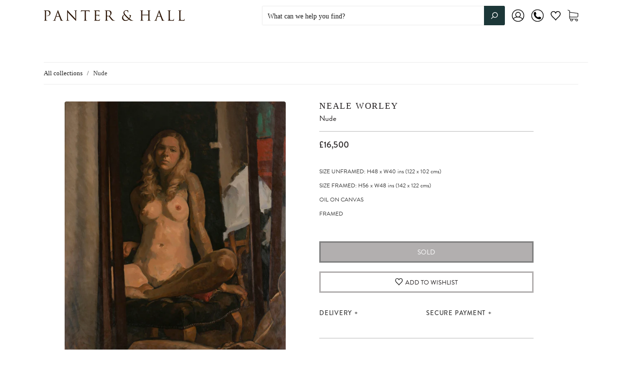

--- FILE ---
content_type: text/css
request_url: https://www.panterandhall.com/cdn/shop/t/24/assets/qikify-smartmenu-style-custom.scss.css?v=89735160130899442301679608262
body_size: -759
content:
.tmenu_item_level_0.tmenu_item_mobile.tmenu_item_expand_initial > .tmenu_item_link .tmenu_indicator {
  display: none !important; }
